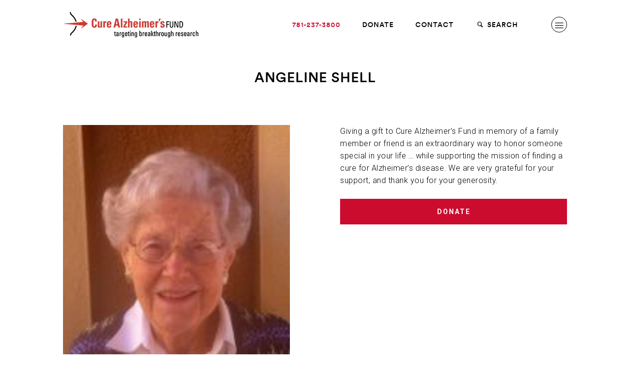

--- FILE ---
content_type: text/html; charset=UTF-8
request_url: https://curealz.org/outreach/in-memory/angeline-shell/
body_size: 14590
content:
<!DOCTYPE HTML>
<!--[if lt IE 9]><html class="no-js lt-ie9"> <![endif]-->
<!--[if IE 9]><html class="ie9"> <![endif]-->
<!--[if gt IE 9]><!--><html class="no-js"><!--<![endif]-->
<head>
	<meta charset="utf-8">
	<meta http-equiv="x-ua-compatible" content="ie=edge">
	<meta name="viewport" content="width=device-width, initial-scale=1">
	<link rel="profile" href="http://gmpg.org/xfn/11">
	<link rel="pingback" href="https://curealz.org/xmlrpc.php">

	<link rel="apple-touch-icon" sizes="180x180" href="/wp-content/themes/wpx/assets/images/favicons/apple-touch-icon.png">
	<link rel="icon" type="image/png" sizes="32x32" href="/wp-content/themes/wpx/assets/images/favicons/favicon-32x32.png">
	<link rel="icon" type="image/png" sizes="192x192" href="/wp-content/themes/wpx/assets/images/favicons/android-chrome-192x192.png">
	<link rel="icon" type="image/png" sizes="16x16" href="/wp-content/themes/wpx/assets/images/favicons/favicon-16x16.png">
	<link rel="manifest" href="/wp-content/themes/wpx/assets/images/favicons/site.webmanifest">
	<link rel="mask-icon" href="/wp-content/themes/wpx/assets/images/favicons/safari-pinned-tab.svg" color="#cc0c2f">
	<link rel="shortcut icon" href="/wp-content/themes/wpx/assets/images/favicons/favicon.ico">
	<meta name="msapplication-TileColor" content="#ffffff">
	<meta name="msapplication-TileImage" content="/wp-content/themes/wpx/assets/images/favicons/mstile-144x144.png">
	<meta name="msapplication-config" content="/wp-content/themes/wpx/assets/images/favicons/browserconfig.xml">
	<meta name="theme-color" content="#ffffff">

	<link rel="preconnect" href="https://fonts.googleapis.com">
	<link rel="preconnect" href="https://fonts.gstatic.com" crossorigin>
	<link href="https://fonts.googleapis.com/css2?family=Roboto+Slab:wght@100;300&family=Roboto:ital,wght@0,100;0,300;0,400;0,500;0,700;1,100;1,300;1,400;1,500;1,700&display=swap" rel="stylesheet">

	<meta name='robots' content='index, follow, max-image-preview:large, max-snippet:-1, max-video-preview:-1' />
	<style>img:is([sizes="auto" i], [sizes^="auto," i]) { contain-intrinsic-size: 3000px 1500px }</style>
	
	<!-- This site is optimized with the Yoast SEO plugin v26.7 - https://yoast.com/wordpress/plugins/seo/ -->
	<title>Angeline Shell &#8211; Cure Alzheimer&#039;s Fund</title>
	<link rel="canonical" href="https://curealz.org/outreach/in-memory/angeline-shell/" />
	<meta property="og:locale" content="en_US" />
	<meta property="og:type" content="article" />
	<meta property="og:title" content="Angeline Shell &#8211; Cure Alzheimer&#039;s Fund" />
	<meta property="og:url" content="https://curealz.org/outreach/in-memory/angeline-shell/" />
	<meta property="og:site_name" content="Cure Alzheimer&#039;s Fund" />
	<meta property="article:publisher" content="https://www.facebook.com/CureAlzheimers" />
	<meta property="article:modified_time" content="2018-02-26T19:06:17+00:00" />
	<meta property="og:image" content="https://curealz.org/wp-content/uploads/2018/02/shell.jpg" />
	<meta property="og:image:width" content="170" />
	<meta property="og:image:height" content="221" />
	<meta property="og:image:type" content="image/jpeg" />
	<meta name="twitter:card" content="summary_large_image" />
	<meta name="twitter:site" content="@CureAlzheimers" />
	<script type="application/ld+json" class="yoast-schema-graph">{"@context":"https://schema.org","@graph":[{"@type":"WebPage","@id":"https://curealz.org/outreach/in-memory/angeline-shell/","url":"https://curealz.org/outreach/in-memory/angeline-shell/","name":"Angeline Shell &#8211; Cure Alzheimer&#039;s Fund","isPartOf":{"@id":"https://curealz.org/#website"},"primaryImageOfPage":{"@id":"https://curealz.org/outreach/in-memory/angeline-shell/#primaryimage"},"image":{"@id":"https://curealz.org/outreach/in-memory/angeline-shell/#primaryimage"},"thumbnailUrl":"https://curealz.org/wp-content/uploads/2018/02/shell.jpg","datePublished":"2016-08-02T15:11:21+00:00","dateModified":"2018-02-26T19:06:17+00:00","breadcrumb":{"@id":"https://curealz.org/outreach/in-memory/angeline-shell/#breadcrumb"},"inLanguage":"en-US","potentialAction":[{"@type":"ReadAction","target":["https://curealz.org/outreach/in-memory/angeline-shell/"]}]},{"@type":"ImageObject","inLanguage":"en-US","@id":"https://curealz.org/outreach/in-memory/angeline-shell/#primaryimage","url":"https://curealz.org/wp-content/uploads/2018/02/shell.jpg","contentUrl":"https://curealz.org/wp-content/uploads/2018/02/shell.jpg","width":170,"height":221},{"@type":"BreadcrumbList","@id":"https://curealz.org/outreach/in-memory/angeline-shell/#breadcrumb","itemListElement":[{"@type":"ListItem","position":1,"name":"Home","item":"https://curealz.org/"},{"@type":"ListItem","position":2,"name":"Angeline Shell"}]},{"@type":"WebSite","@id":"https://curealz.org/#website","url":"https://curealz.org/","name":"Cure Alzheimer's Fund","description":"Cure Alzheimer&#039;s Fund is the only organization with a clear plan to end Alzheimer&#039;s disease. All donations go directly to research.","publisher":{"@id":"https://curealz.org/#organization"},"potentialAction":[{"@type":"SearchAction","target":{"@type":"EntryPoint","urlTemplate":"https://curealz.org/?s={search_term_string}"},"query-input":{"@type":"PropertyValueSpecification","valueRequired":true,"valueName":"search_term_string"}}],"inLanguage":"en-US"},{"@type":"Organization","@id":"https://curealz.org/#organization","name":"Cure Alzheimer's Fund","url":"https://curealz.org/","logo":{"@type":"ImageObject","inLanguage":"en-US","@id":"https://curealz.org/#/schema/logo/image/","url":"https://curealz.org/wp-content/uploads/2018/03/logo-cure@2x.png","contentUrl":"https://curealz.org/wp-content/uploads/2018/03/logo-cure@2x.png","width":552,"height":119,"caption":"Cure Alzheimer's Fund"},"image":{"@id":"https://curealz.org/#/schema/logo/image/"},"sameAs":["https://www.facebook.com/CureAlzheimers","https://x.com/CureAlzheimers","https://www.youtube.com/user/CureAlzheimers"]}]}</script>
	<!-- / Yoast SEO plugin. -->


<link href='https://fonts.gstatic.com' crossorigin rel='preconnect' />
<link rel="alternate" type="application/rss+xml" title="Cure Alzheimer&#039;s Fund &raquo; Feed" href="https://curealz.org/feed/" />
<style id='wp-emoji-styles-inline-css' type='text/css'>

	img.wp-smiley, img.emoji {
		display: inline !important;
		border: none !important;
		box-shadow: none !important;
		height: 1em !important;
		width: 1em !important;
		margin: 0 0.07em !important;
		vertical-align: -0.1em !important;
		background: none !important;
		padding: 0 !important;
	}
</style>
<link rel='stylesheet' id='wp-block-library-css' href='https://curealz.org/wp-includes/css/dist/block-library/style.min.css?ver=6.8.3' type='text/css' media='all' />
<style id='classic-theme-styles-inline-css' type='text/css'>
/*! This file is auto-generated */
.wp-block-button__link{color:#fff;background-color:#32373c;border-radius:9999px;box-shadow:none;text-decoration:none;padding:calc(.667em + 2px) calc(1.333em + 2px);font-size:1.125em}.wp-block-file__button{background:#32373c;color:#fff;text-decoration:none}
</style>
<style id='safe-svg-svg-icon-style-inline-css' type='text/css'>
.safe-svg-cover{text-align:center}.safe-svg-cover .safe-svg-inside{display:inline-block;max-width:100%}.safe-svg-cover svg{fill:currentColor;height:100%;max-height:100%;max-width:100%;width:100%}

</style>
<style id='global-styles-inline-css' type='text/css'>
:root{--wp--preset--aspect-ratio--square: 1;--wp--preset--aspect-ratio--4-3: 4/3;--wp--preset--aspect-ratio--3-4: 3/4;--wp--preset--aspect-ratio--3-2: 3/2;--wp--preset--aspect-ratio--2-3: 2/3;--wp--preset--aspect-ratio--16-9: 16/9;--wp--preset--aspect-ratio--9-16: 9/16;--wp--preset--color--black: #000000;--wp--preset--color--cyan-bluish-gray: #abb8c3;--wp--preset--color--white: #ffffff;--wp--preset--color--pale-pink: #f78da7;--wp--preset--color--vivid-red: #cf2e2e;--wp--preset--color--luminous-vivid-orange: #ff6900;--wp--preset--color--luminous-vivid-amber: #fcb900;--wp--preset--color--light-green-cyan: #7bdcb5;--wp--preset--color--vivid-green-cyan: #00d084;--wp--preset--color--pale-cyan-blue: #8ed1fc;--wp--preset--color--vivid-cyan-blue: #0693e3;--wp--preset--color--vivid-purple: #9b51e0;--wp--preset--gradient--vivid-cyan-blue-to-vivid-purple: linear-gradient(135deg,rgba(6,147,227,1) 0%,rgb(155,81,224) 100%);--wp--preset--gradient--light-green-cyan-to-vivid-green-cyan: linear-gradient(135deg,rgb(122,220,180) 0%,rgb(0,208,130) 100%);--wp--preset--gradient--luminous-vivid-amber-to-luminous-vivid-orange: linear-gradient(135deg,rgba(252,185,0,1) 0%,rgba(255,105,0,1) 100%);--wp--preset--gradient--luminous-vivid-orange-to-vivid-red: linear-gradient(135deg,rgba(255,105,0,1) 0%,rgb(207,46,46) 100%);--wp--preset--gradient--very-light-gray-to-cyan-bluish-gray: linear-gradient(135deg,rgb(238,238,238) 0%,rgb(169,184,195) 100%);--wp--preset--gradient--cool-to-warm-spectrum: linear-gradient(135deg,rgb(74,234,220) 0%,rgb(151,120,209) 20%,rgb(207,42,186) 40%,rgb(238,44,130) 60%,rgb(251,105,98) 80%,rgb(254,248,76) 100%);--wp--preset--gradient--blush-light-purple: linear-gradient(135deg,rgb(255,206,236) 0%,rgb(152,150,240) 100%);--wp--preset--gradient--blush-bordeaux: linear-gradient(135deg,rgb(254,205,165) 0%,rgb(254,45,45) 50%,rgb(107,0,62) 100%);--wp--preset--gradient--luminous-dusk: linear-gradient(135deg,rgb(255,203,112) 0%,rgb(199,81,192) 50%,rgb(65,88,208) 100%);--wp--preset--gradient--pale-ocean: linear-gradient(135deg,rgb(255,245,203) 0%,rgb(182,227,212) 50%,rgb(51,167,181) 100%);--wp--preset--gradient--electric-grass: linear-gradient(135deg,rgb(202,248,128) 0%,rgb(113,206,126) 100%);--wp--preset--gradient--midnight: linear-gradient(135deg,rgb(2,3,129) 0%,rgb(40,116,252) 100%);--wp--preset--font-size--small: 13px;--wp--preset--font-size--medium: 20px;--wp--preset--font-size--large: 36px;--wp--preset--font-size--x-large: 42px;--wp--preset--spacing--20: 0.44rem;--wp--preset--spacing--30: 0.67rem;--wp--preset--spacing--40: 1rem;--wp--preset--spacing--50: 1.5rem;--wp--preset--spacing--60: 2.25rem;--wp--preset--spacing--70: 3.38rem;--wp--preset--spacing--80: 5.06rem;--wp--preset--shadow--natural: 6px 6px 9px rgba(0, 0, 0, 0.2);--wp--preset--shadow--deep: 12px 12px 50px rgba(0, 0, 0, 0.4);--wp--preset--shadow--sharp: 6px 6px 0px rgba(0, 0, 0, 0.2);--wp--preset--shadow--outlined: 6px 6px 0px -3px rgba(255, 255, 255, 1), 6px 6px rgba(0, 0, 0, 1);--wp--preset--shadow--crisp: 6px 6px 0px rgba(0, 0, 0, 1);}:where(.is-layout-flex){gap: 0.5em;}:where(.is-layout-grid){gap: 0.5em;}body .is-layout-flex{display: flex;}.is-layout-flex{flex-wrap: wrap;align-items: center;}.is-layout-flex > :is(*, div){margin: 0;}body .is-layout-grid{display: grid;}.is-layout-grid > :is(*, div){margin: 0;}:where(.wp-block-columns.is-layout-flex){gap: 2em;}:where(.wp-block-columns.is-layout-grid){gap: 2em;}:where(.wp-block-post-template.is-layout-flex){gap: 1.25em;}:where(.wp-block-post-template.is-layout-grid){gap: 1.25em;}.has-black-color{color: var(--wp--preset--color--black) !important;}.has-cyan-bluish-gray-color{color: var(--wp--preset--color--cyan-bluish-gray) !important;}.has-white-color{color: var(--wp--preset--color--white) !important;}.has-pale-pink-color{color: var(--wp--preset--color--pale-pink) !important;}.has-vivid-red-color{color: var(--wp--preset--color--vivid-red) !important;}.has-luminous-vivid-orange-color{color: var(--wp--preset--color--luminous-vivid-orange) !important;}.has-luminous-vivid-amber-color{color: var(--wp--preset--color--luminous-vivid-amber) !important;}.has-light-green-cyan-color{color: var(--wp--preset--color--light-green-cyan) !important;}.has-vivid-green-cyan-color{color: var(--wp--preset--color--vivid-green-cyan) !important;}.has-pale-cyan-blue-color{color: var(--wp--preset--color--pale-cyan-blue) !important;}.has-vivid-cyan-blue-color{color: var(--wp--preset--color--vivid-cyan-blue) !important;}.has-vivid-purple-color{color: var(--wp--preset--color--vivid-purple) !important;}.has-black-background-color{background-color: var(--wp--preset--color--black) !important;}.has-cyan-bluish-gray-background-color{background-color: var(--wp--preset--color--cyan-bluish-gray) !important;}.has-white-background-color{background-color: var(--wp--preset--color--white) !important;}.has-pale-pink-background-color{background-color: var(--wp--preset--color--pale-pink) !important;}.has-vivid-red-background-color{background-color: var(--wp--preset--color--vivid-red) !important;}.has-luminous-vivid-orange-background-color{background-color: var(--wp--preset--color--luminous-vivid-orange) !important;}.has-luminous-vivid-amber-background-color{background-color: var(--wp--preset--color--luminous-vivid-amber) !important;}.has-light-green-cyan-background-color{background-color: var(--wp--preset--color--light-green-cyan) !important;}.has-vivid-green-cyan-background-color{background-color: var(--wp--preset--color--vivid-green-cyan) !important;}.has-pale-cyan-blue-background-color{background-color: var(--wp--preset--color--pale-cyan-blue) !important;}.has-vivid-cyan-blue-background-color{background-color: var(--wp--preset--color--vivid-cyan-blue) !important;}.has-vivid-purple-background-color{background-color: var(--wp--preset--color--vivid-purple) !important;}.has-black-border-color{border-color: var(--wp--preset--color--black) !important;}.has-cyan-bluish-gray-border-color{border-color: var(--wp--preset--color--cyan-bluish-gray) !important;}.has-white-border-color{border-color: var(--wp--preset--color--white) !important;}.has-pale-pink-border-color{border-color: var(--wp--preset--color--pale-pink) !important;}.has-vivid-red-border-color{border-color: var(--wp--preset--color--vivid-red) !important;}.has-luminous-vivid-orange-border-color{border-color: var(--wp--preset--color--luminous-vivid-orange) !important;}.has-luminous-vivid-amber-border-color{border-color: var(--wp--preset--color--luminous-vivid-amber) !important;}.has-light-green-cyan-border-color{border-color: var(--wp--preset--color--light-green-cyan) !important;}.has-vivid-green-cyan-border-color{border-color: var(--wp--preset--color--vivid-green-cyan) !important;}.has-pale-cyan-blue-border-color{border-color: var(--wp--preset--color--pale-cyan-blue) !important;}.has-vivid-cyan-blue-border-color{border-color: var(--wp--preset--color--vivid-cyan-blue) !important;}.has-vivid-purple-border-color{border-color: var(--wp--preset--color--vivid-purple) !important;}.has-vivid-cyan-blue-to-vivid-purple-gradient-background{background: var(--wp--preset--gradient--vivid-cyan-blue-to-vivid-purple) !important;}.has-light-green-cyan-to-vivid-green-cyan-gradient-background{background: var(--wp--preset--gradient--light-green-cyan-to-vivid-green-cyan) !important;}.has-luminous-vivid-amber-to-luminous-vivid-orange-gradient-background{background: var(--wp--preset--gradient--luminous-vivid-amber-to-luminous-vivid-orange) !important;}.has-luminous-vivid-orange-to-vivid-red-gradient-background{background: var(--wp--preset--gradient--luminous-vivid-orange-to-vivid-red) !important;}.has-very-light-gray-to-cyan-bluish-gray-gradient-background{background: var(--wp--preset--gradient--very-light-gray-to-cyan-bluish-gray) !important;}.has-cool-to-warm-spectrum-gradient-background{background: var(--wp--preset--gradient--cool-to-warm-spectrum) !important;}.has-blush-light-purple-gradient-background{background: var(--wp--preset--gradient--blush-light-purple) !important;}.has-blush-bordeaux-gradient-background{background: var(--wp--preset--gradient--blush-bordeaux) !important;}.has-luminous-dusk-gradient-background{background: var(--wp--preset--gradient--luminous-dusk) !important;}.has-pale-ocean-gradient-background{background: var(--wp--preset--gradient--pale-ocean) !important;}.has-electric-grass-gradient-background{background: var(--wp--preset--gradient--electric-grass) !important;}.has-midnight-gradient-background{background: var(--wp--preset--gradient--midnight) !important;}.has-small-font-size{font-size: var(--wp--preset--font-size--small) !important;}.has-medium-font-size{font-size: var(--wp--preset--font-size--medium) !important;}.has-large-font-size{font-size: var(--wp--preset--font-size--large) !important;}.has-x-large-font-size{font-size: var(--wp--preset--font-size--x-large) !important;}
:where(.wp-block-post-template.is-layout-flex){gap: 1.25em;}:where(.wp-block-post-template.is-layout-grid){gap: 1.25em;}
:where(.wp-block-columns.is-layout-flex){gap: 2em;}:where(.wp-block-columns.is-layout-grid){gap: 2em;}
:root :where(.wp-block-pullquote){font-size: 1.5em;line-height: 1.6;}
</style>
<link rel='stylesheet' id='wpx.styles-css' href='https://curealz.org/wp-content/themes/wpx/assets/styles/screen.min.css?ver=1747062168' type='text/css' media='screen' />
<style id='rocket-lazyload-inline-css' type='text/css'>
.rll-youtube-player{position:relative;padding-bottom:56.23%;height:0;overflow:hidden;max-width:100%;}.rll-youtube-player:focus-within{outline: 2px solid currentColor;outline-offset: 5px;}.rll-youtube-player iframe{position:absolute;top:0;left:0;width:100%;height:100%;z-index:100;background:0 0}.rll-youtube-player img{bottom:0;display:block;left:0;margin:auto;max-width:100%;width:100%;position:absolute;right:0;top:0;border:none;height:auto;-webkit-transition:.4s all;-moz-transition:.4s all;transition:.4s all}.rll-youtube-player img:hover{-webkit-filter:brightness(75%)}.rll-youtube-player .play{height:100%;width:100%;left:0;top:0;position:absolute;background:url(https://curealz.org/wp-content/plugins/wp-rocket/assets/img/youtube.png) no-repeat center;background-color: transparent !important;cursor:pointer;border:none;}
</style>
<script type="text/javascript" src="https://curealz.org/wp-includes/js/jquery/jquery.min.js?ver=3.7.1" id="jquery-core-js"></script>
<script type="text/javascript" src="https://curealz.org/wp-includes/js/jquery/jquery-migrate.min.js?ver=3.4.1" id="jquery-migrate-js"></script>
<link rel="https://api.w.org/" href="https://curealz.org/wp-json/" /><link rel="EditURI" type="application/rsd+xml" title="RSD" href="https://curealz.org/xmlrpc.php?rsd" />
<link rel='shortlink' href='https://curealz.org/?p=6653' />
<link rel="alternate" title="oEmbed (JSON)" type="application/json+oembed" href="https://curealz.org/wp-json/oembed/1.0/embed?url=https%3A%2F%2Fcurealz.org%2Foutreach%2Fin-memory%2Fangeline-shell%2F" />
<link rel="alternate" title="oEmbed (XML)" type="text/xml+oembed" href="https://curealz.org/wp-json/oembed/1.0/embed?url=https%3A%2F%2Fcurealz.org%2Foutreach%2Fin-memory%2Fangeline-shell%2F&#038;format=xml" />
		<script type="text/javascript">
				(function(c,l,a,r,i,t,y){
					c[a]=c[a]||function(){(c[a].q=c[a].q||[]).push(arguments)};t=l.createElement(r);t.async=1;
					t.src="https://www.clarity.ms/tag/"+i+"?ref=wordpress";y=l.getElementsByTagName(r)[0];y.parentNode.insertBefore(t,y);
				})(window, document, "clarity", "script", "7v0qfxxuee");
		</script>
		<script>
	(function(i,s,o,g,r,a,m){i['GoogleAnalyticsObject']=r;i[r]=i[r]||function(){
	(i[r].q=i[r].q||[]).push(arguments)},i[r].l=1*new Date();a=s.createElement(o),
	m=s.getElementsByTagName(o)[0];a.async=1;a.src=g;m.parentNode.insertBefore(a,m)
	})(window,document,'script','//www.google-analytics.com/analytics.js','ga');

	ga('create', 'UA-7289598-1', 'auto');
	ga('require', 'displayfeatures');
	ga('send', 'pageview');
</script>
<script async="" src="https://giving.classy.org/embedded/api/sdk/js/86321"></script>
<!-- Google Tag Manager -->
<script>(function(w,d,s,l,i){w[l]=w[l]||[];w[l].push({'gtm.start':
new Date().getTime(),event:'gtm.js'});var f=d.getElementsByTagName(s)[0],
j=d.createElement(s),dl=l!='dataLayer'?'&l='+l:'';j.async=true;j.src=
'https://www.googletagmanager.com/gtm.js?id='+i+dl;f.parentNode.insertBefore(j,f);
})(window,document,'script','dataLayer','GTM-MX7CBTFF');</script>
<!-- End Google Tag Manager -->
<noscript><style id="rocket-lazyload-nojs-css">.rll-youtube-player, [data-lazy-src]{display:none !important;}</style></noscript>
</head>

<body class="wp-singular wpx-outreach-template-default single single-wpx-outreach postid-6653 wp-theme-wpx slug-angeline-shell">

	<!-- Google Tag Manager (noscript) -->
	<noscript><iframe src="https://www.googletagmanager.com/ns.html?id=GTM-MX7CBTFF"
	height="0" width="0" style="display:none;visibility:hidden"></iframe></noscript>
	<!-- End Google Tag Manager (noscript) -->
	
	<script>
	!function(f,b,e,v,n,t,s){if(f.fbq)return;n=f.fbq=function(){n.callMethod?
	n.callMethod.apply(n,arguments):n.queue.push(arguments)};if(!f._fbq)f._fbq=n;
	n.push=n;n.loaded=!0;n.version='2.0';n.queue=[];t=b.createElement(e);t.async=!0;
	t.src=v;s=b.getElementsByTagName(e)[0];s.parentNode.insertBefore(t,s)}(window,
	document,'script','https://connect.facebook.net/en_US/fbevents.js');
	fbq('init', '1454279274616146'); // Insert your pixel ID here.
	fbq('track', 'PageView');
	</script>
	<noscript><img height="1" width="1" style="display:none"
	src="https://www.facebook.com/tr?id=1454279274616146&ev=PageView&noscript=1"
	/></noscript>

			<script type="text/javascript">
		/* <![CDATA[ */
		var google_conversion_id = 1063754491;
		var google_custom_params = window.google_tag_params;
		var google_remarketing_only = true;
		/* ]]> */
		</script>
		<script type="text/javascript" src="//www.googleadservices.com/pagead/conversion.js">
		</script>
		<noscript>
		<div style="display:inline;">
		<img height="1" width="1" style="border-style:none;" alt="" src="//googleads.g.doubleclick.net/pagead/viewthroughconversion/1063754491/?guid=ON&amp;script=0"/>
		</div>
		</noscript>
	
	<div class="overlay"></div>

	
<div class="nav-primary is-mobile-state" id="nav-primary">
	<div class="nav-primary-inner">

		<a href="https://curealz.org" class="logo-main"><img src="https://curealz.org/wp-content/themes/wpx/assets/images/logo-cure.png" data-2x="https://curealz.org/wp-content/themes/wpx/assets/images/logo-cure@2x.png" alt="Cure Alzheimer's Fund"></a>
		<a href="https://curealz.org" class="logo-mobile"><img src="https://curealz.org/wp-content/themes/wpx/assets/images/logo-cure-mobile.png" data-2x="https://curealz.org/wp-content/themes/wpx/assets/images/logo-cure@2x.png" alt="Cure Alzheimer's Fund"></a>

		<a href="#" class="nav-primary-toggle" id="nav-primary-toggle">
			<i class="icon-cancel"></i>
		</a>

		<div class="nav-mobile">
			<ul>
				<li>
					<form action="https://curealz.org" method="get" class="primary-nav-search">
						<i class="icon-search"></i> <input type="text" name="s"> <a href="#" class="primary-nav-search-submit"><i class="icon-right-open-big"></i></a>
					</form>
				</li>
				<li class="page_item page-item-42957 page_item_has_children"><a href="https://curealz.org/the-basics-of-alzheimers-disease/">The Basics of Alzheimer’s Disease<i class="icon-right-open-big"></i></a>
<ul class='children'>
	<li class="page_item page-item-43169"><a href="https://curealz.org/the-basics-of-alzheimers-disease/types-of-dementia/">Types of Dementia<i class="icon-right-open-big"></i></a></li>
	<li class="page_item page-item-42967"><a href="https://curealz.org/the-basics-of-alzheimers-disease/pathology-of-alzheimers-disease/">Pathology of Alzheimer’s Disease<i class="icon-right-open-big"></i></a></li>
	<li class="page_item page-item-42973"><a href="https://curealz.org/the-basics-of-alzheimers-disease/stages-and-symptoms-of-alzheimers-disease/">Stages and Symptoms of Alzheimer’s Disease<i class="icon-right-open-big"></i></a></li>
	<li class="page_item page-item-42993"><a href="https://curealz.org/the-basics-of-alzheimers-disease/risk-factors-for-alzheimers-disease/">Risk Factors for Alzheimer’s Disease<i class="icon-right-open-big"></i></a></li>
	<li class="page_item page-item-42999"><a href="https://curealz.org/the-basics-of-alzheimers-disease/the-genetics-of-alzheimers-disease/">The Genetics of Alzheimer’s Disease<i class="icon-right-open-big"></i></a></li>
	<li class="page_item page-item-43002"><a href="https://curealz.org/the-basics-of-alzheimers-disease/diagnostic-tools-for-alzheimers-disease/">Diagnostic Tools for Alzheimer’s Disease<i class="icon-right-open-big"></i></a></li>
	<li class="page_item page-item-43006"><a href="https://curealz.org/the-basics-of-alzheimers-disease/existing-treatments-and-drugs-for-alzheimers-disease/">Existing Treatments and Drugs for Alzheimer’s Disease<i class="icon-right-open-big"></i></a></li>
	<li class="page_item page-item-43012"><a href="https://curealz.org/the-basics-of-alzheimers-disease/statistics-and-costs/">Statistics and Costs<i class="icon-right-open-big"></i></a></li>
	<li class="page_item page-item-91"><a href="https://curealz.org/the-basics-of-alzheimers-disease/better-your-brain/">Better Your Brain<i class="icon-right-open-big"></i></a></li>
</ul>
</li>
<li class="page_item page-item-93 page_item_has_children"><a href="https://curealz.org/the-research/">The Research<i class="icon-right-open-big"></i></a>
<ul class='children'>
	<li class="page_item page-item-95 page_item_has_children"><a href="https://curealz.org/the-research/areas-of-focus/">Areas of Focus<i class="icon-right-open-big"></i></a>
	<ul class='children'>
		<li class="page_item page-item-99"><a href="https://curealz.org/the-research/areas-of-focus/alz-genome-project/">Alzheimer&#8217;s Genome Project™<i class="icon-right-open-big"></i></a></li>
		<li class="page_item page-item-101"><a href="https://curealz.org/the-research/areas-of-focus/genes-to-therapies/">Genes to Therapy / Stem Cell Screening<i class="icon-right-open-big"></i></a></li>
		<li class="page_item page-item-103"><a href="https://curealz.org/the-research/areas-of-focus/identification/">Identification<i class="icon-right-open-big"></i></a></li>
		<li class="page_item page-item-105"><a href="https://curealz.org/the-research/areas-of-focus/immune-system-structures/">Immune System Structures &#038; Processes<i class="icon-right-open-big"></i></a></li>
		<li class="page_item page-item-111"><a href="https://curealz.org/the-research/areas-of-focus/the-microbiome/">Interaction of the Microbiome<i class="icon-right-open-big"></i></a></li>
		<li class="page_item page-item-109"><a href="https://curealz.org/the-research/areas-of-focus/pathological-pathways-systems/">Pathological Pathways &#038; Systems<i class="icon-right-open-big"></i></a></li>
		<li class="page_item page-item-113"><a href="https://curealz.org/the-research/areas-of-focus/therapeutic-strategies-drug-discovery/">Therapeutic Strategies &#038; Drug Discovery<i class="icon-right-open-big"></i></a></li>
		<li class="page_item page-item-115"><a href="https://curealz.org/the-research/areas-of-focus/whole-genome-sequencing/">Whole Genome Sequencing<i class="icon-right-open-big"></i></a></li>
		<li class="page_item page-item-107"><a href="https://curealz.org/the-research/areas-of-focus/other-areas-of-investigation/">Other Areas of Investigation<i class="icon-right-open-big"></i></a></li>
	</ul>
</li>
	<li class="page_item page-item-97 page_item_has_children"><a href="https://curealz.org/the-research/consortia/">Consortia<i class="icon-right-open-big"></i></a>
	<ul class='children'>
		<li class="page_item page-item-33486"><a href="https://curealz.org/the-research/consortia/tau/">ALZHEIMER&#8217;S DISEASE TAU CONSORTIUM<i class="icon-right-open-big"></i></a></li>
		<li class="page_item page-item-119"><a href="https://curealz.org/the-research/consortia/apoe/">FLEMING APOE CONSORTIUM<i class="icon-right-open-big"></i></a></li>
		<li class="page_item page-item-125"><a href="https://curealz.org/the-research/consortia/brain-entry-and-exit/">BRAIN ENTRY &#038; EXIT CONSORTIUM<i class="icon-right-open-big"></i></a></li>
		<li class="page_item page-item-121"><a href="https://curealz.org/the-research/consortia/circuits/">CIRCUITS CONSORTIUM (ENDED)<i class="icon-right-open-big"></i></a></li>
		<li class="page_item page-item-40473"><a href="https://curealz.org/the-research/consortia/microbiome-consortium/">MICROBIOME CONSORTIUM<i class="icon-right-open-big"></i></a></li>
		<li class="page_item page-item-28807"><a href="https://curealz.org/the-research/consortia/neuroimmune-consortium/">NEUROIMMUNE CONSORTIUM<i class="icon-right-open-big"></i></a></li>
		<li class="page_item page-item-46298"><a href="https://curealz.org/the-research/consortia/brain-aging-consortium/">BRAIN AGING CONSORTIUM<i class="icon-right-open-big"></i></a></li>
	</ul>
</li>
	<li class="page_item page-item-1164"><a href="https://curealz.org/the-research/research-funded-projects/">Funded Projects<i class="icon-right-open-big"></i></a></li>
	<li class="page_item page-item-129"><a href="https://curealz.org/the-research/grant-process/">Grant Process<i class="icon-right-open-big"></i></a></li>
	<li class="page_item page-item-131"><a href="https://curealz.org/the-research/researchers/">Our Researchers<i class="icon-right-open-big"></i></a></li>
	<li class="page_item page-item-135 page_item_has_children"><a href="https://curealz.org/the-research/topics-of-interest/">Topics of Interest<i class="icon-right-open-big"></i></a>
	<ul class='children'>
		<li class="page_item page-item-137"><a href="https://curealz.org/the-research/topics-of-interest/alz-in-a-dish/">Alzheimer&#8217;s in a Dish<i class="icon-right-open-big"></i></a></li>
		<li class="page_item page-item-142"><a href="https://curealz.org/the-research/topics-of-interest/app/">Amyloid Precursor Protein<i class="icon-right-open-big"></i></a></li>
		<li class="page_item page-item-144"><a href="https://curealz.org/the-research/topics-of-interest/brain-lymphatic-system/">Brain Lymphatic System<i class="icon-right-open-big"></i></a></li>
		<li class="page_item page-item-150"><a href="https://curealz.org/the-research/topics-of-interest/innate-immunity/">Innate Immunity<i class="icon-right-open-big"></i></a></li>
		<li class="page_item page-item-154"><a href="https://curealz.org/the-research/topics-of-interest/microglia/">Microglia<i class="icon-right-open-big"></i></a></li>
		<li class="page_item page-item-1749"><a href="https://curealz.org/the-research/topics-of-interest/blood-brain-barrier/">Blood Brain Barrier<i class="icon-right-open-big"></i></a></li>
	</ul>
</li>
	<li class="page_item page-item-13280"><a href="https://curealz.org/the-research/published-papers/">Published Papers<i class="icon-right-open-big"></i></a></li>
	<li class="page_item page-item-13518"><a href="https://curealz.org/the-research/discoveries/">Discoveries<i class="icon-right-open-big"></i></a></li>
</ul>
</li>
<li class="page_item page-item-156 page_item_has_children"><a href="https://curealz.org/about-us/">About Us<i class="icon-right-open-big"></i></a>
<ul class='children'>
	<li class="page_item page-item-31259"><a href="https://curealz.org/about-us/our-story/">Our Story<i class="icon-right-open-big"></i></a></li>
	<li class="page_item page-item-160"><a href="https://curealz.org/about-us/our-people/">Our People<i class="icon-right-open-big"></i></a></li>
	<li class="page_item page-item-162"><a href="https://curealz.org/about-us/financial-reports/">Reports<i class="icon-right-open-big"></i></a></li>
	<li class="page_item page-item-40686 page_item_has_children"><a href="https://curealz.org/about-us/2023-results/">2023 Results<i class="icon-right-open-big"></i></a>
	<ul class='children'>
		<li class="page_item page-item-40695"><a href="https://curealz.org/about-us/2023-results/letter-from-the-chair/">Letter from the Chair<i class="icon-right-open-big"></i></a></li>
		<li class="page_item page-item-40697"><a href="https://curealz.org/about-us/2023-results/letter-from-the-ceo/">Letter from the CEO<i class="icon-right-open-big"></i></a></li>
		<li class="page_item page-item-40699"><a href="https://curealz.org/about-us/2023-results/letter-from-the-chair-of-rlg/">Letter from the Chair of RLG<i class="icon-right-open-big"></i></a></li>
		<li class="page_item page-item-40704"><a href="https://curealz.org/about-us/2023-results/financial-charts/">Financials – Source and Use of Funds<i class="icon-right-open-big"></i></a></li>
		<li class="page_item page-item-40706"><a href="https://curealz.org/about-us/2023-results/form-990/">Financials – Form 990<i class="icon-right-open-big"></i></a></li>
		<li class="page_item page-item-40708"><a href="https://curealz.org/about-us/2023-results/audited-financials/">Audited Financials<i class="icon-right-open-big"></i></a></li>
		<li class="page_item page-item-41098"><a href="https://curealz.org/about-us/2023-results/complete-annual-report/">Complete Annual Report<i class="icon-right-open-big"></i></a></li>
		<li class="page_item page-item-40710"><a href="https://curealz.org/about-us/2023-results/research-overview/">Research Overview<i class="icon-right-open-big"></i></a></li>
		<li class="page_item page-item-40712"><a href="https://curealz.org/about-us/2023-results/research-areas-of-focus/">Research Areas of Focus<i class="icon-right-open-big"></i></a></li>
		<li class="page_item page-item-40714"><a href="https://curealz.org/about-us/2023-results/funded-projects/">Funded Research Projects<i class="icon-right-open-big"></i></a></li>
		<li class="page_item page-item-40716"><a href="https://curealz.org/about-us/2023-results/published-papers/">Published Research Papers<i class="icon-right-open-big"></i></a></li>
	</ul>
</li>
	<li class="page_item page-item-45099 page_item_has_children"><a href="https://curealz.org/about-us/2024-results/">2024 Results<i class="icon-right-open-big"></i></a>
	<ul class='children'>
		<li class="page_item page-item-45102"><a href="https://curealz.org/about-us/2024-results/letter-from-the-chair/">Letter from the Chair<i class="icon-right-open-big"></i></a></li>
		<li class="page_item page-item-45103"><a href="https://curealz.org/about-us/2024-results/letter-from-the-ceo/">Letter from the CEO<i class="icon-right-open-big"></i></a></li>
		<li class="page_item page-item-45104"><a href="https://curealz.org/about-us/2024-results/financial-charts/">Financials – Source and Use of Funds<i class="icon-right-open-big"></i></a></li>
		<li class="page_item page-item-45105"><a href="https://curealz.org/about-us/2024-results/form-990/">Financials – Form 990<i class="icon-right-open-big"></i></a></li>
		<li class="page_item page-item-45106"><a href="https://curealz.org/about-us/2024-results/audited-financials/">Audited Financials<i class="icon-right-open-big"></i></a></li>
		<li class="page_item page-item-45109"><a href="https://curealz.org/about-us/2024-results/complete-annual-report/">Complete Annual Report<i class="icon-right-open-big"></i></a></li>
		<li class="page_item page-item-45110"><a href="https://curealz.org/about-us/2024-results/research-overview/">Research Overview<i class="icon-right-open-big"></i></a></li>
		<li class="page_item page-item-45111"><a href="https://curealz.org/about-us/2024-results/research-areas-of-focus/">Research Areas of Focus<i class="icon-right-open-big"></i></a></li>
		<li class="page_item page-item-45112"><a href="https://curealz.org/about-us/2024-results/funded-projects/">Funded Research Projects<i class="icon-right-open-big"></i></a></li>
		<li class="page_item page-item-45113"><a href="https://curealz.org/about-us/2024-results/published-papers/">Published Research Papers<i class="icon-right-open-big"></i></a></li>
	</ul>
</li>
</ul>
</li>
<li class="page_item page-item-166 page_item_has_children"><a href="https://curealz.org/giving/">Giving<i class="icon-right-open-big"></i></a>
<ul class='children'>
	<li class="page_item page-item-168"><a href="https://curealz.org/giving/donate/">Donate<i class="icon-right-open-big"></i></a></li>
	<li class="page_item page-item-46626"><a href="https://curealz.org/giving/2025-annual-appeal/">2025 Annual Appeal<i class="icon-right-open-big"></i></a></li>
	<li class="page_item page-item-42806 page_item_has_children"><a href="https://curealz.org/giving/ways-to-donate/">Ways to Donate<i class="icon-right-open-big"></i></a>
	<ul class='children'>
		<li class="page_item page-item-13417"><a href="https://curealz.org/giving/ways-to-donate/planned-giving/">Planned Giving<i class="icon-right-open-big"></i></a></li>
		<li class="page_item page-item-31325"><a href="https://curealz.org/giving/ways-to-donate/crypto/">CRYPTOCURRENCY<i class="icon-right-open-big"></i></a></li>
	</ul>
</li>
	<li class="page_item page-item-170"><a href="https://curealz.org/giving/heroes-heroines/">Fundraisers<i class="icon-right-open-big"></i></a></li>
	<li class="page_item page-item-172"><a href="https://curealz.org/giving/in-memory/">In Memory &#038; In Honor<i class="icon-right-open-big"></i></a></li>
	<li class="page_item page-item-44710"><a href="https://curealz.org/giving/i-remember/">I Remember<i class="icon-right-open-big"></i></a></li>
	<li class="page_item page-item-174"><a href="https://curealz.org/giving/artists-giving-back/">Artists Giving Back<i class="icon-right-open-big"></i></a></li>
	<li class="page_item page-item-176"><a href="https://curealz.org/giving/charity-watchdogs/">Charity Watchdogs<i class="icon-right-open-big"></i></a></li>
</ul>
</li>
<li class="page_item page-item-178 page_item_has_children"><a href="https://curealz.org/news-and-events/">News and Events<i class="icon-right-open-big"></i></a>
<ul class='children'>
	<li class="page_item page-item-12035 page_item_has_children"><a href="https://curealz.org/news-and-events/events/">Events<i class="icon-right-open-big"></i></a>
	<ul class='children'>
		<li class="page_item page-item-13944"><a href="https://curealz.org/news-and-events/events/2018-symposium-video/">2018 Symposium Video<i class="icon-right-open-big"></i></a></li>
	</ul>
</li>
	<li class="page_item page-item-12041"><a href="https://curealz.org/news-and-events/webinars/">Webinars<i class="icon-right-open-big"></i></a></li>
	<li class="page_item page-item-12036"><a href="https://curealz.org/news-and-events/interviews/">Interviews<i class="icon-right-open-big"></i></a></li>
	<li class="page_item page-item-12038"><a href="https://curealz.org/news-and-events/press/">Press<i class="icon-right-open-big"></i></a></li>
	<li class="page_item page-item-12039"><a href="https://curealz.org/news-and-events/videos/">Videos<i class="icon-right-open-big"></i></a></li>
	<li class="page_item page-item-13997 page_item_has_children"><a href="https://curealz.org/news-and-events/research-newsletter/">Newsletter<i class="icon-right-open-big"></i></a>
	<ul class='children'>
		<li class="page_item page-item-44038"><a href="https://curealz.org/news-and-events/research-newsletter/december-2024-your-generosity/">December 2024: Your Generosity<i class="icon-right-open-big"></i></a></li>
		<li class="page_item page-item-44056"><a href="https://curealz.org/news-and-events/research-newsletter/december-2024/">December 2024<i class="icon-right-open-big"></i></a></li>
		<li class="page_item page-item-44044"><a href="https://curealz.org/news-and-events/research-newsletter/december-2024-ways-to-donate/">December 2024: Ways to Donate<i class="icon-right-open-big"></i></a></li>
		<li class="page_item page-item-44049"><a href="https://curealz.org/news-and-events/research-newsletter/november-2024/">November 2024<i class="icon-right-open-big"></i></a></li>
		<li class="page_item page-item-42111"><a href="https://curealz.org/news-and-events/research-newsletter/july-2024/">July 2024<i class="icon-right-open-big"></i></a></li>
		<li class="page_item page-item-42093"><a href="https://curealz.org/news-and-events/research-newsletter/june-2024/">June 2024<i class="icon-right-open-big"></i></a></li>
		<li class="page_item page-item-42055"><a href="https://curealz.org/news-and-events/research-newsletter/march-2024/">March 2024<i class="icon-right-open-big"></i></a></li>
		<li class="page_item page-item-42577"><a href="https://curealz.org/news-and-events/research-newsletter/november-2023/">November 2023<i class="icon-right-open-big"></i></a></li>
		<li class="page_item page-item-42046"><a href="https://curealz.org/news-and-events/research-newsletter/july-2023/">July 2023<i class="icon-right-open-big"></i></a></li>
		<li class="page_item page-item-42037"><a href="https://curealz.org/news-and-events/research-newsletter/february-2023/">February 2023<i class="icon-right-open-big"></i></a></li>
		<li class="page_item page-item-42030"><a href="https://curealz.org/news-and-events/research-newsletter/june-2022/">June 2022<i class="icon-right-open-big"></i></a></li>
		<li class="page_item page-item-42016"><a href="https://curealz.org/news-and-events/research-newsletter/december-2022/">December 2022<i class="icon-right-open-big"></i></a></li>
		<li class="page_item page-item-29175"><a href="https://curealz.org/news-and-events/research-newsletter/december-2021/">December 2021<i class="icon-right-open-big"></i></a></li>
		<li class="page_item page-item-42561"><a href="https://curealz.org/news-and-events/research-newsletter/july-2021/">July 2021<i class="icon-right-open-big"></i></a></li>
		<li class="page_item page-item-26613"><a href="https://curealz.org/news-and-events/research-newsletter/fall-2020/">Fall 2020<i class="icon-right-open-big"></i></a></li>
		<li class="page_item page-item-17085"><a href="https://curealz.org/news-and-events/research-newsletter/march-2020/">March 2020<i class="icon-right-open-big"></i></a></li>
		<li class="page_item page-item-16088"><a href="https://curealz.org/news-and-events/research-newsletter/november-2019/">November 2019<i class="icon-right-open-big"></i></a></li>
		<li class="page_item page-item-15599"><a href="https://curealz.org/news-and-events/research-newsletter/october-2019-15/">October 2019<i class="icon-right-open-big"></i></a></li>
		<li class="page_item page-item-15258"><a href="https://curealz.org/news-and-events/research-newsletter/july-2019/">July 2019<i class="icon-right-open-big"></i></a></li>
		<li class="page_item page-item-14712"><a href="https://curealz.org/news-and-events/research-newsletter/march-2019/">March 2019<i class="icon-right-open-big"></i></a></li>
		<li class="page_item page-item-14218"><a href="https://curealz.org/news-and-events/research-newsletter/january_2019/">January 2019<i class="icon-right-open-big"></i></a></li>
		<li class="page_item page-item-42554"><a href="https://curealz.org/news-and-events/research-newsletter/december-2018/">December 2018<i class="icon-right-open-big"></i></a></li>
		<li class="page_item page-item-14095"><a href="https://curealz.org/news-and-events/research-newsletter/november/">November 2018<i class="icon-right-open-big"></i></a></li>
	</ul>
</li>
	<li class="page_item page-item-182"><a href="https://curealz.org/news-and-events/blog/">Blog<i class="icon-right-open-big"></i></a></li>
</ul>
</li>
<li class="page_item page-item-13861 page_item_has_children"><a href="https://curealz.org/awareness/">Awareness<i class="icon-right-open-big"></i></a>
<ul class='children'>
	<li class="page_item page-item-13385"><a href="https://curealz.org/awareness/the-face-of-alzheimers/">The Face of Alzheimer&#8217;s<i class="icon-right-open-big"></i></a></li>
	<li class="page_item page-item-13743"><a href="https://curealz.org/awareness/world-alzheimers-day/">World Alzheimer’s Day<i class="icon-right-open-big"></i></a></li>
	<li class="page_item page-item-29838"><a href="https://curealz.org/awareness/dr-solomon-carter-fuller/">Dr. Solomon Carter Fuller<i class="icon-right-open-big"></i></a></li>
</ul>
</li>
<li class="page_item page-item-188"><a href="https://curealz.org/contact/">Contact<i class="icon-right-open-big"></i></a></li>
							</ul>

		</div>

	</div>

</div>
	<div class="bounds" data-sticky-wrap>

		<div class="header-main" id="header-main">

			<div class="header-main-inner">

				<a href="https://curealz.org" class="logo-main"><img class="retina" src="https://curealz.org/wp-content/themes/wpx/assets/images/logo-cure.png" data-2x="https://curealz.org/wp-content/themes/wpx/assets/images/logo-cure@2x.png" alt="Cure Alzheimer's Fund"></a>
				<a href="https://curealz.org" class="logo-mobile"><img class="retina" src="https://curealz.org/wp-content/themes/wpx/assets/images/logo-cure-mobile.png" data-2x="https://curealz.org/wp-content/themes/wpx/assets/images/logo-cure-mobile@2x.png" alt="Cure Alzheimer's Fund"></a>

				
<div class="nav-utility">
	<ul>
		<li id="menu-item-190" class="is-emphasized menu-item menu-item-type-custom menu-item-object-custom menu-item-190"><a href="tel:781-237-3800">781-237-3800</a></li>
<li id="menu-item-44438" class="menu-item menu-item-type-custom menu-item-object-custom menu-item-44438"><a href="/?campaign=666449">Donate</a></li>
<li id="menu-item-192" class="menu-item menu-item-type-post_type menu-item-object-page menu-item-192"><a href="https://curealz.org/contact/">Contact</a></li>
		<li class="search-item">
			<a href="#" id="search-toggle"><i class="icon-search"></i> <span>Search</span></a>
			<form action="https://curealz.org" method="get" id="utility-search">
				<i class="icon-search"></i> <input type="text" name="s"> <a href="#" id="utility-search-submit"><i class="icon-right-open-big"></i></a>
			</form>
		</li>
	</ul>
</div>
				<a href="#" class="nav-primary-toggle">
					<i class="icon-menu"></i>
				</a>

			</div>

		</div>
	
<div class="bounds-content tinymce">

	<header class="bounds-header">

		<h1 class="content-title">Angeline Shell</h1>

	</header>

	<div class="spacer half"></div>

	<div data-module="checkerboard" class="module">

		<article class="row eq-parent">
			
			<div class="block eq">
				<div class="block-inner tinymce">
					<img src="https://curealz.org/wp-content/uploads/2018/02/shell.jpg" alt="">				</div>
			</div>

			<div class="block eq">
				<div class="block-inner tinymce">
					<p>Giving a gift to Cure Alzheimer’s Fund in memory of a family member or friend is an extraordinary way to honor someone special in your life … while supporting the mission of finding a cure for Alzheimer’s disease. We are very grateful for your support, and thank you for your generosity.</p>
					<p class="text-align-center"><a href="https://give.curealz.org/campaign/676031/donate?c_src=angeline-shell" class="button is-full">Donate</a></p>
				</div>
			</div>

		</article>

	</div>

</div>

<div class="nav-horizontal">

	<div class="wrap">

		<a href="https://curealz.org/outreach/in-memory/elizabeth-danilo/" rel="prev"><i class="icon-left-open-big"></i> <span>Elizabeth Danilo</span></a>
		<p><a href="https://curealz.org/giving/in-memory/">Back to In Memory &#038; In Honor</a></p>
		<a href="https://curealz.org/outreach/in-memory/alan-zuker/" rel="next"><span>Alan Zuker</span> <i class="icon-right-open-big"></i></a>
	</div>

</div>


	</div>

	<footer class="footer-main" data-sticky-footer>

		<div class="footer-main-inner">

			<div class="cols">

				
					<div class="col">

						<p>Register for email updates about:</p>

						<div id="mc_embed_shell">
<div id="mc_embed_signup" class="inline-newsletter" data-module="newsletter-subscribe">
	<form action="https://curealz.us18.list-manage.com/subscribe/post?u=1cf47bf9e079014daba530c67&amp;id=ea974f19cf&amp;f_id=00ba32e1f0" method="post" id="mc-embedded-subscribe-form" name="mc-embedded-subscribe-form" class="validate" target="_blank">
		<div id="mc_embed_signup_scroll">
			<div class="mc-field-group input-group">
				<ul>
					<li>
						<input type="checkbox" name="group[5633]" id="mce-group[5633]-5633-0" value="1">
						<label for="mce-group[5633]-5633-0">Our Latest News</label>
					</li>
									</ul>
			</div>
		<div class="mc-field-group">
			<input placeholder="First Name" type="text" name="FNAME" class=" text" id="mce-FNAME" value=""></div>
			<div class="mc-field-group">
				<input placeholder="Last Name" type="text" name="LNAME" class=" text" id="mce-LNAME" value="">
			</div>
			<div class="mc-field-group">
				<input placeholder="Email" type="email" name="EMAIL" class="required email" id="mce-EMAIL" value="" required="">
			</div>
			<div id="mce-responses" class="clear">
				<div class="response" id="mce-error-response" style="display: none;"></div>
				<div class="response" id="mce-success-response" style="display: none;"></div>
			</div>
			<div aria-hidden="true" style="position: absolute; left: -5000px;">
				<input type="text" name="b_1cf47bf9e079014daba530c67_ea974f19cf" tabindex="-1" value="">
			</div>
			<div class="clear"><input type="submit" name="subscribe" id="mc-embedded-subscribe" class="button" value="Subscribe"></div>
		</div>
	</form>
</div>

<script type="text/javascript" src="//s3.amazonaws.com/downloads.mailchimp.com/js/mc-validate.js"></script><script type="text/javascript">(function($) {window.fnames = new Array(); window.ftypes = new Array();fnames[1]='FNAME';ftypes[1]='text';fnames[2]='LNAME';ftypes[2]='text';fnames[0]='EMAIL';ftypes[0]='email';fnames[3]='ADDRESS';ftypes[3]='address';fnames[4]='PHONE';ftypes[4]='phone';}(jQuery));var $mcj = jQuery.noConflict(true);</script></div>
					</div>

				
								
				<div class="col">
					<p>&copy; 2005 - 2026 Cure Alzheimer's Fund. All rights reserved.</p>
					<p>Cure Alzheimer’s Fund is a “doing business as” name for the Alzheimer’s Disease Research Foundation, a 501(c)(3) public charity with federal tax ID #52-239-6428.
<br>
<br>
<a href="https://curealz.org/wp-content/uploads/2025/09/CAF-Disclosure-Statement.pdf" target="_blank" rel="noopener">Cure Alzheimer’s Fund Disclosure Statement</a></p>					<p><a href="https://curealz.org/privacy-policy/">Privacy Policy</a></p>				</div>

				<div class="col">

										<p><a href="https://curealz.org/giving/donate/">Donate</a></p>

					<ul>
						<li id="menu-item-201" class="menu-item menu-item-type-post_type menu-item-object-page menu-item-201"><a href="https://curealz.org/contact/">Contact</a></li>
<li id="menu-item-203" class="menu-item menu-item-type-custom menu-item-object-custom menu-item-203"><a href="tel:781-237-3800">781-237-3800</a></li>
<li id="menu-item-202" class="menu-item menu-item-type-post_type menu-item-object-page menu-item-202"><a href="https://curealz.org/sitemap/">Sitemap</a></li>
					</ul>

																									
											<div class="nav-social">

							<a href="https://www.facebook.com/CureAlzheimers" target="_blank" class="chicklet-facebook"><i class="icon-facebook"></i></a>							<a href="http://www.linkedin.com/company/1108107" target="_blank" class="chicklet-linkedin"><i class="icon-linkedin"></i></a>							<a href="https://www.youtube.com/user/CureAlzheimers" target="_blank" class="chicklet-youtube"><i class="icon-youtube"></i></a>							<a href="https://vimeo.com/curealz" target="_blank" class="chicklet-vimeo"><i class="icon-vimeo"></i></a>							<a href="https://www.instagram.com/curealzheimers/" target="_blank" class="chicklet-instagram"><i class="icon-instagram"></i></a>
						</div>
					
				</div>

			</div>

		</div>

	</footer>

	<script>var SITE_ROOT = 'https://curealz.org';</script>
	<script>var SITE_ASSETS = 'https://curealz.org/wp-content/themes/wpx/assets';</script>
	<script>var SITE_THEME = 'https://curealz.org/wp-content/themes/wpx';</script>

	
	<script type="speculationrules">
{"prefetch":[{"source":"document","where":{"and":[{"href_matches":"\/*"},{"not":{"href_matches":["\/wp-*.php","\/wp-admin\/*","\/wp-content\/uploads\/*","\/wp-content\/*","\/wp-content\/plugins\/*","\/wp-content\/themes\/wpx\/*","\/*\\?(.+)"]}},{"not":{"selector_matches":"a[rel~=\"nofollow\"]"}},{"not":{"selector_matches":".no-prefetch, .no-prefetch a"}}]},"eagerness":"conservative"}]}
</script>
<script type="text/javascript" id="rocket-browser-checker-js-after">
/* <![CDATA[ */
"use strict";var _createClass=function(){function defineProperties(target,props){for(var i=0;i<props.length;i++){var descriptor=props[i];descriptor.enumerable=descriptor.enumerable||!1,descriptor.configurable=!0,"value"in descriptor&&(descriptor.writable=!0),Object.defineProperty(target,descriptor.key,descriptor)}}return function(Constructor,protoProps,staticProps){return protoProps&&defineProperties(Constructor.prototype,protoProps),staticProps&&defineProperties(Constructor,staticProps),Constructor}}();function _classCallCheck(instance,Constructor){if(!(instance instanceof Constructor))throw new TypeError("Cannot call a class as a function")}var RocketBrowserCompatibilityChecker=function(){function RocketBrowserCompatibilityChecker(options){_classCallCheck(this,RocketBrowserCompatibilityChecker),this.passiveSupported=!1,this._checkPassiveOption(this),this.options=!!this.passiveSupported&&options}return _createClass(RocketBrowserCompatibilityChecker,[{key:"_checkPassiveOption",value:function(self){try{var options={get passive(){return!(self.passiveSupported=!0)}};window.addEventListener("test",null,options),window.removeEventListener("test",null,options)}catch(err){self.passiveSupported=!1}}},{key:"initRequestIdleCallback",value:function(){!1 in window&&(window.requestIdleCallback=function(cb){var start=Date.now();return setTimeout(function(){cb({didTimeout:!1,timeRemaining:function(){return Math.max(0,50-(Date.now()-start))}})},1)}),!1 in window&&(window.cancelIdleCallback=function(id){return clearTimeout(id)})}},{key:"isDataSaverModeOn",value:function(){return"connection"in navigator&&!0===navigator.connection.saveData}},{key:"supportsLinkPrefetch",value:function(){var elem=document.createElement("link");return elem.relList&&elem.relList.supports&&elem.relList.supports("prefetch")&&window.IntersectionObserver&&"isIntersecting"in IntersectionObserverEntry.prototype}},{key:"isSlowConnection",value:function(){return"connection"in navigator&&"effectiveType"in navigator.connection&&("2g"===navigator.connection.effectiveType||"slow-2g"===navigator.connection.effectiveType)}}]),RocketBrowserCompatibilityChecker}();
/* ]]> */
</script>
<script type="text/javascript" id="rocket-preload-links-js-extra">
/* <![CDATA[ */
var RocketPreloadLinksConfig = {"excludeUris":"\/(?:.+\/)?feed(?:\/(?:.+\/?)?)?$|\/(?:.+\/)?embed\/|\/(index.php\/)?(.*)wp-json(\/.*|$)|\/refer\/|\/go\/|\/recommend\/|\/recommends\/","usesTrailingSlash":"1","imageExt":"jpg|jpeg|gif|png|tiff|bmp|webp|avif|pdf|doc|docx|xls|xlsx|php","fileExt":"jpg|jpeg|gif|png|tiff|bmp|webp|avif|pdf|doc|docx|xls|xlsx|php|html|htm","siteUrl":"https:\/\/curealz.org","onHoverDelay":"100","rateThrottle":"3"};
/* ]]> */
</script>
<script type="text/javascript" id="rocket-preload-links-js-after">
/* <![CDATA[ */
(function() {
"use strict";var r="function"==typeof Symbol&&"symbol"==typeof Symbol.iterator?function(e){return typeof e}:function(e){return e&&"function"==typeof Symbol&&e.constructor===Symbol&&e!==Symbol.prototype?"symbol":typeof e},e=function(){function i(e,t){for(var n=0;n<t.length;n++){var i=t[n];i.enumerable=i.enumerable||!1,i.configurable=!0,"value"in i&&(i.writable=!0),Object.defineProperty(e,i.key,i)}}return function(e,t,n){return t&&i(e.prototype,t),n&&i(e,n),e}}();function i(e,t){if(!(e instanceof t))throw new TypeError("Cannot call a class as a function")}var t=function(){function n(e,t){i(this,n),this.browser=e,this.config=t,this.options=this.browser.options,this.prefetched=new Set,this.eventTime=null,this.threshold=1111,this.numOnHover=0}return e(n,[{key:"init",value:function(){!this.browser.supportsLinkPrefetch()||this.browser.isDataSaverModeOn()||this.browser.isSlowConnection()||(this.regex={excludeUris:RegExp(this.config.excludeUris,"i"),images:RegExp(".("+this.config.imageExt+")$","i"),fileExt:RegExp(".("+this.config.fileExt+")$","i")},this._initListeners(this))}},{key:"_initListeners",value:function(e){-1<this.config.onHoverDelay&&document.addEventListener("mouseover",e.listener.bind(e),e.listenerOptions),document.addEventListener("mousedown",e.listener.bind(e),e.listenerOptions),document.addEventListener("touchstart",e.listener.bind(e),e.listenerOptions)}},{key:"listener",value:function(e){var t=e.target.closest("a"),n=this._prepareUrl(t);if(null!==n)switch(e.type){case"mousedown":case"touchstart":this._addPrefetchLink(n);break;case"mouseover":this._earlyPrefetch(t,n,"mouseout")}}},{key:"_earlyPrefetch",value:function(t,e,n){var i=this,r=setTimeout(function(){if(r=null,0===i.numOnHover)setTimeout(function(){return i.numOnHover=0},1e3);else if(i.numOnHover>i.config.rateThrottle)return;i.numOnHover++,i._addPrefetchLink(e)},this.config.onHoverDelay);t.addEventListener(n,function e(){t.removeEventListener(n,e,{passive:!0}),null!==r&&(clearTimeout(r),r=null)},{passive:!0})}},{key:"_addPrefetchLink",value:function(i){return this.prefetched.add(i.href),new Promise(function(e,t){var n=document.createElement("link");n.rel="prefetch",n.href=i.href,n.onload=e,n.onerror=t,document.head.appendChild(n)}).catch(function(){})}},{key:"_prepareUrl",value:function(e){if(null===e||"object"!==(void 0===e?"undefined":r(e))||!1 in e||-1===["http:","https:"].indexOf(e.protocol))return null;var t=e.href.substring(0,this.config.siteUrl.length),n=this._getPathname(e.href,t),i={original:e.href,protocol:e.protocol,origin:t,pathname:n,href:t+n};return this._isLinkOk(i)?i:null}},{key:"_getPathname",value:function(e,t){var n=t?e.substring(this.config.siteUrl.length):e;return n.startsWith("/")||(n="/"+n),this._shouldAddTrailingSlash(n)?n+"/":n}},{key:"_shouldAddTrailingSlash",value:function(e){return this.config.usesTrailingSlash&&!e.endsWith("/")&&!this.regex.fileExt.test(e)}},{key:"_isLinkOk",value:function(e){return null!==e&&"object"===(void 0===e?"undefined":r(e))&&(!this.prefetched.has(e.href)&&e.origin===this.config.siteUrl&&-1===e.href.indexOf("?")&&-1===e.href.indexOf("#")&&!this.regex.excludeUris.test(e.href)&&!this.regex.images.test(e.href))}}],[{key:"run",value:function(){"undefined"!=typeof RocketPreloadLinksConfig&&new n(new RocketBrowserCompatibilityChecker({capture:!0,passive:!0}),RocketPreloadLinksConfig).init()}}]),n}();t.run();
}());
/* ]]> */
</script>
<script type="text/javascript" id="rocket_lazyload_css-js-extra">
/* <![CDATA[ */
var rocket_lazyload_css_data = {"threshold":"300"};
/* ]]> */
</script>
<script type="text/javascript" id="rocket_lazyload_css-js-after">
/* <![CDATA[ */
!function o(n,c,a){function u(t,e){if(!c[t]){if(!n[t]){var r="function"==typeof require&&require;if(!e&&r)return r(t,!0);if(s)return s(t,!0);throw(e=new Error("Cannot find module '"+t+"'")).code="MODULE_NOT_FOUND",e}r=c[t]={exports:{}},n[t][0].call(r.exports,function(e){return u(n[t][1][e]||e)},r,r.exports,o,n,c,a)}return c[t].exports}for(var s="function"==typeof require&&require,e=0;e<a.length;e++)u(a[e]);return u}({1:[function(e,t,r){"use strict";{const c="undefined"==typeof rocket_pairs?[]:rocket_pairs,a=(("undefined"==typeof rocket_excluded_pairs?[]:rocket_excluded_pairs).map(t=>{var e=t.selector;document.querySelectorAll(e).forEach(e=>{e.setAttribute("data-rocket-lazy-bg-"+t.hash,"excluded")})}),document.querySelector("#wpr-lazyload-bg-container"));var o=rocket_lazyload_css_data.threshold||300;const u=new IntersectionObserver(e=>{e.forEach(t=>{t.isIntersecting&&c.filter(e=>t.target.matches(e.selector)).map(t=>{var e;t&&((e=document.createElement("style")).textContent=t.style,a.insertAdjacentElement("afterend",e),t.elements.forEach(e=>{u.unobserve(e),e.setAttribute("data-rocket-lazy-bg-"+t.hash,"loaded")}))})})},{rootMargin:o+"px"});function n(){0<(0<arguments.length&&void 0!==arguments[0]?arguments[0]:[]).length&&c.forEach(t=>{try{document.querySelectorAll(t.selector).forEach(e=>{"loaded"!==e.getAttribute("data-rocket-lazy-bg-"+t.hash)&&"excluded"!==e.getAttribute("data-rocket-lazy-bg-"+t.hash)&&(u.observe(e),(t.elements||=[]).push(e))})}catch(e){console.error(e)}})}n(),function(){const r=window.MutationObserver;return function(e,t){if(e&&1===e.nodeType)return(t=new r(t)).observe(e,{attributes:!0,childList:!0,subtree:!0}),t}}()(document.querySelector("body"),n)}},{}]},{},[1]);
/* ]]> */
</script>
<script type="text/javascript" src="https://curealz.org/wp-content/themes/wpx/assets/js/app.min.js?ver=1743018454" id="wpx.js-js"></script>
<script>window.lazyLoadOptions=[{elements_selector:"img[data-lazy-src],.rocket-lazyload,iframe[data-lazy-src]",data_src:"lazy-src",data_srcset:"lazy-srcset",data_sizes:"lazy-sizes",class_loading:"lazyloading",class_loaded:"lazyloaded",threshold:300,callback_loaded:function(element){if(element.tagName==="IFRAME"&&element.dataset.rocketLazyload=="fitvidscompatible"){if(element.classList.contains("lazyloaded")){if(typeof window.jQuery!="undefined"){if(jQuery.fn.fitVids){jQuery(element).parent().fitVids()}}}}}},{elements_selector:".rocket-lazyload",data_src:"lazy-src",data_srcset:"lazy-srcset",data_sizes:"lazy-sizes",class_loading:"lazyloading",class_loaded:"lazyloaded",threshold:300,}];window.addEventListener('LazyLoad::Initialized',function(e){var lazyLoadInstance=e.detail.instance;if(window.MutationObserver){var observer=new MutationObserver(function(mutations){var image_count=0;var iframe_count=0;var rocketlazy_count=0;mutations.forEach(function(mutation){for(var i=0;i<mutation.addedNodes.length;i++){if(typeof mutation.addedNodes[i].getElementsByTagName!=='function'){continue}
if(typeof mutation.addedNodes[i].getElementsByClassName!=='function'){continue}
images=mutation.addedNodes[i].getElementsByTagName('img');is_image=mutation.addedNodes[i].tagName=="IMG";iframes=mutation.addedNodes[i].getElementsByTagName('iframe');is_iframe=mutation.addedNodes[i].tagName=="IFRAME";rocket_lazy=mutation.addedNodes[i].getElementsByClassName('rocket-lazyload');image_count+=images.length;iframe_count+=iframes.length;rocketlazy_count+=rocket_lazy.length;if(is_image){image_count+=1}
if(is_iframe){iframe_count+=1}}});if(image_count>0||iframe_count>0||rocketlazy_count>0){lazyLoadInstance.update()}});var b=document.getElementsByTagName("body")[0];var config={childList:!0,subtree:!0};observer.observe(b,config)}},!1)</script><script data-no-minify="1" async src="https://curealz.org/wp-content/plugins/wp-rocket/assets/js/lazyload/17.8.3/lazyload.min.js"></script><script>function lazyLoadThumb(e,alt,l){var t='<img data-lazy-src="https://i.ytimg.com/vi/ID/hqdefault.jpg" alt="" width="480" height="360"><noscript><img src="https://i.ytimg.com/vi/ID/hqdefault.jpg" alt="" width="480" height="360"></noscript>',a='<button class="play" aria-label="Play Youtube video"></button>';if(l){t=t.replace('data-lazy-','');t=t.replace('loading="lazy"','');t=t.replace(/<noscript>.*?<\/noscript>/g,'');}t=t.replace('alt=""','alt="'+alt+'"');return t.replace("ID",e)+a}function lazyLoadYoutubeIframe(){var e=document.createElement("iframe"),t="ID?autoplay=1";t+=0===this.parentNode.dataset.query.length?"":"&"+this.parentNode.dataset.query;e.setAttribute("src",t.replace("ID",this.parentNode.dataset.src)),e.setAttribute("frameborder","0"),e.setAttribute("allowfullscreen","1"),e.setAttribute("allow","accelerometer; autoplay; encrypted-media; gyroscope; picture-in-picture"),this.parentNode.parentNode.replaceChild(e,this.parentNode)}document.addEventListener("DOMContentLoaded",function(){var exclusions=[];var e,t,p,u,l,a=document.getElementsByClassName("rll-youtube-player");for(t=0;t<a.length;t++)(e=document.createElement("div")),(u='https://i.ytimg.com/vi/ID/hqdefault.jpg'),(u=u.replace('ID',a[t].dataset.id)),(l=exclusions.some(exclusion=>u.includes(exclusion))),e.setAttribute("data-id",a[t].dataset.id),e.setAttribute("data-query",a[t].dataset.query),e.setAttribute("data-src",a[t].dataset.src),(e.innerHTML=lazyLoadThumb(a[t].dataset.id,a[t].dataset.alt,l)),a[t].appendChild(e),(p=e.querySelector(".play")),(p.onclick=lazyLoadYoutubeIframe)});</script>
</body>

--- FILE ---
content_type: text/plain
request_url: https://www.google-analytics.com/j/collect?v=1&_v=j102&a=488708000&t=pageview&_s=1&dl=https%3A%2F%2Fcurealz.org%2Foutreach%2Fin-memory%2Fangeline-shell%2F&ul=en-us%40posix&dt=Angeline%20Shell%20%E2%80%93%20Cure%20Alzheimer%27s%20Fund&sr=1280x720&vp=1280x720&_u=IGBAgEABAAAAACAAI~&jid=1938088597&gjid=2042944866&cid=1603996182.1769034541&tid=UA-7289598-1&_gid=222862588.1769034541&_slc=1&z=1521068791
body_size: -449
content:
2,cG-01BFGBM0YD